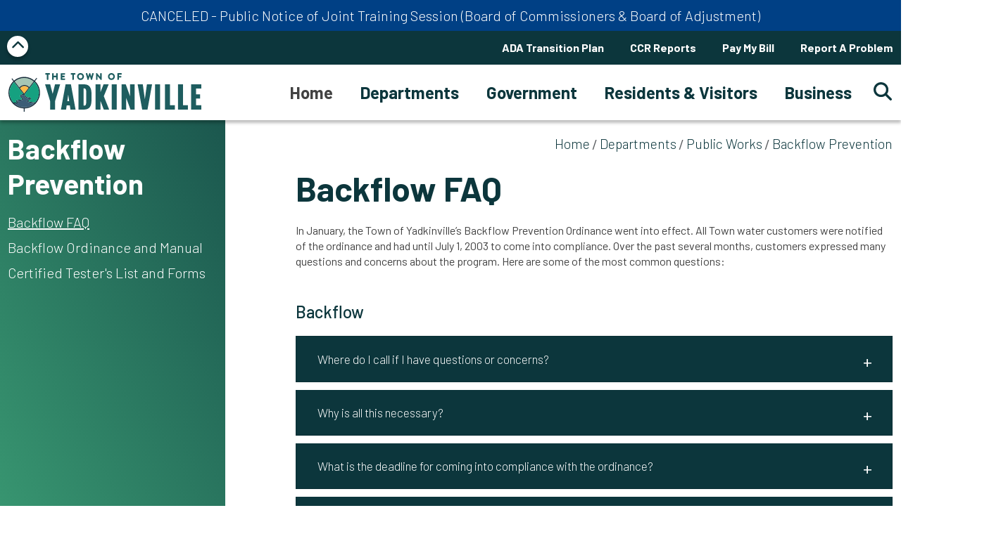

--- FILE ---
content_type: text/html; charset=UTF-8
request_url: https://www.yadkinville.org/public-works/backflow-prevention/backflow-faq
body_size: 13658
content:
<!DOCTYPE html>
<html lang="en" dir="ltr" prefix="og: https://ogp.me/ns#">
  <head>
    <meta charset="utf-8" />
<script async src="https://www.googletagmanager.com/gtag/js?id=G-BHJGM806RF"></script>
<script>window.dataLayer = window.dataLayer || [];function gtag(){dataLayer.push(arguments)};gtag("js", new Date());gtag("set", "developer_id.dMDhkMT", true);gtag("config", "G-BHJGM806RF", {"groups":"default","page_placeholder":"PLACEHOLDER_page_location"});</script>
<link rel="canonical" href="https://www.yadkinville.org/public-works/backflow-prevention/backflow-faq" />
<link rel="shortlink" href="https://www.yadkinville.org/node/569" />
<meta name="generator" content="Town of Yadkinville, NC" />
<meta name="rights" content="©2026 Town of Yadkinville, NC. All rights reserved." />
<meta name="referrer" content="origin" />
<meta property="og:site_name" content="Town of Yadkinville, NC" />
<meta property="og:type" content="article" />
<meta property="og:url" content="https://www.yadkinville.org/public-works/backflow-prevention/backflow-faq" />
<meta property="og:title" content="Backflow FAQ | Town of Yadkinville, NC" />
<meta property="og:image:secure_url" content="https://www.yadkinville.org/sites/default/files/uploads/yadkinville-metatag-logo.jpg" />
<meta property="og:image:type" content="image/jpg" />
<meta name="twitter:card" content="summary_large_image" />
<meta name="twitter:title" content="Backflow FAQ | Town of Yadkinville, NC" />
<meta name="MobileOptimized" content="width" />
<meta name="HandheldFriendly" content="true" />
<meta name="apple-mobile-web-app-capable" content="yes" />
<meta name="viewport" content="width=device-width, initial-scale=1, shrink-to-fit=no" />
<meta http-equiv="x-ua-compatible" content="ie=edge" />
<link rel="icon" href="/sites/default/files/yadkinville.png" type="image/png" />

    <title>Backflow FAQ | Town of Yadkinville, NC</title>
    <link rel="stylesheet" media="all" href="https://cdn.jsdelivr.net/npm/@glidejs/glide@3.4/dist/css/glide.core.min.css" />
<link rel="stylesheet" media="all" href="https://cdn.jsdelivr.net/npm/@glidejs/glide@3.4/dist/css/glide.theme.min.css" />
<link rel="stylesheet" media="all" href="/sites/default/files/css/css_rSMqrAPiNCyHqEKdRES3jzubM1CuMIOg4q_oiNB2k6o.css?delta=2&amp;language=en&amp;theme=yadkinville_nc_theme&amp;include=[base64]" />
<link rel="stylesheet" media="all" href="/sites/default/files/css/css_Q2RjZp7fJ3VQ8Hjiwd-JSwLA0C1x-cmvIjxk0kTKThY.css?delta=3&amp;language=en&amp;theme=yadkinville_nc_theme&amp;include=[base64]" />
<link rel="stylesheet" media="print" href="/sites/default/files/css/css_jatG-9n6tQJPo9rwk5V9eGefmN70c8vEtzFGijmzwQ0.css?delta=4&amp;language=en&amp;theme=yadkinville_nc_theme&amp;include=[base64]" />

    <script src="/libraries/fontawesome/js/fontawesome.min.js?v=6.4.2" defer></script>
<script src="/libraries/fontawesome/js/brands.min.js?v=6.4.2" defer></script>
<script src="/libraries/fontawesome/js/sharp-solid.min.js?v=6.4.2" defer></script>
<script src="/libraries/fontawesome/js/v4-shims.min.js?v=6.4.2" defer></script>
<script src="/libraries/fontawesome/js/solid.min.js?v=6.4.2" defer></script>
<script src="/libraries/fontawesome/js/thin.min.js?v=6.4.2" defer></script>

  </head>
  <body class="layout-one-sidebar layout-sidebar-first has-featured-top page-node-569 path-node node--type-page">
    <a href="#main-content" class="visually-hidden-focusable">
      Skip to main content
    </a>
    
      <div class="dialog-off-canvas-main-canvas" data-off-canvas-main-canvas>
    <div id="page-wrapper">
  <div id="page"  class=internal-page >
          <div class="site-alert-wrapper">  <section class="region region-site-alerts">
    <div class="views-element-container block block-views block-views-blocksite-alert-header-any" id="block-yadkinville-nc-theme-views-block-site-alert-header-any">
  
    
      <div class="content">
      <div>

      <div class="collapse-button-container open">
      <button type="button">Collapse</button>
    </div>
  
  <div class="view view-site-alert view-id-site_alert view-display-id-header_any js-view-dom-id-4526ddaf732958398cbc22ef8339ccbf1ad6cda2ea79ec291e2d43b7b275f78e open">
    <div class="view-content row glide">
      <div class="glide__track" data-glide-el="track">
        <ul class="glide__slides">

      <li class="glide-slide info"><a href="https://www.yadkinville.org/alert/canceled-public-notice-joint-training-session-board-commissioners-board-adjustment" rel="noreferrer">CANCELED - Public Notice of Joint Training Session (Board of Commissioners &amp; Board of Adjustment)</a></li>
  
</ul>

      </div>

              <div class="glide__arrows" data-glide-el="controls">
          <button class="glide__arrow glide__arrow--left" data-glide-dir="<">prev</button>
          <button class="glide__arrow glide__arrow--right" data-glide-dir=">">next</button>
        </div>
      
          </div>
  </div>
</div>

    </div>
  </div>

  </section>
</div>
        <header id="header" class="header" role="banner" aria-label="Site header">
              <div class="aux-menu">
            <section class="container region region-aux-menu">
    <nav role="navigation" aria-labelledby="block-supportmenu-menu" id="block-supportmenu" class="block block-menu navigation menu--support-menu">
            
  <h2 class="visually-hidden" id="block-supportmenu-menu">Support Menu</h2>
  

        
                  <ul class="clearfix nav" data-component-id="bootstrap_barrio:menu">
                    <li class="nav-item">
                <a href="/ada-transition-plan" class="nav-link nav-link--ada-transition-plan" data-drupal-link-system-path="node/639">ADA Transition Plan</a>
              </li>
                <li class="nav-item">
                <a href="/public-works/water-information/ccr-reports" class="nav-link nav-link--public-works-water-information-ccr-reports" data-drupal-link-system-path="node/571">CCR Reports</a>
              </li>
                <li class="nav-item">
                <a href="/water-sewer-service/pay-water-bill-taxes-online" class="nav-link nav-link--water-sewer-service-pay-water-bill-taxes-online" data-drupal-link-system-path="node/557">Pay My Bill</a>
              </li>
                <li class="nav-item">
                <a href="/water-sewer-service/report-problem" class="nav-link nav-link--water-sewer-service-report-problem" data-drupal-link-system-path="node/591">Report A Problem</a>
              </li>
        </ul>
  



  </nav>

  </section>

        </div>
        <div class="header-container container">
          <div class="branding">
              <section class="row region region-branding">
    
  <a href="/" title="Home" rel="home" class="navbar-brand">
          <img src="/sites/default/files/yadkinville-logo.svg" alt="Home" class="img-fluid d-inline-block align-top" width="273.91" height="54.79">
      </a>

  </section>

          </div>
          <div class="menus-container">
            <div class="main-navigation">
                <div id="block-yadkinville-nc-theme-horizontalmenu" class="block block-responsive-menu block-responsive-menu-horizontal-menu">
  
    
      <div class="content">
      <nav class="responsive-menu-block-wrapper">
  
              <ul id="horizontal-menu" class="horizontal-menu">
                    <li class="menu-item menu-item--expanded">
        <span>Home</span>
                                <ul class="menu sub-nav">
                    <li class="menu-item menu-item--collapsed">
        <a href="/covid-19-and-cares-information" data-drupal-link-system-path="node/638">COVID-19 and CARES Information</a>
              </li>
        </ul>
  
              </li>
                <li class="menu-item menu-item--expanded menu-item--active-trail">
        <a href="/departments" class="mega" data-drupal-link-system-path="node/539">Departments</a>
                                <ul class="menu sub-nav">
                    <li class="menu-item menu-item--collapsed">
        <a href="/administration" data-drupal-link-system-path="node/552">Administration</a>
              </li>
                <li class="menu-item menu-item--collapsed">
        <a href="/finance" data-drupal-link-system-path="node/554">Finance</a>
              </li>
                <li class="menu-item menu-item--collapsed">
        <a href="/planning-zoning" data-drupal-link-system-path="node/558">Planning &amp; Zoning</a>
              </li>
                <li class="menu-item menu-item--collapsed">
        <a href="/police" data-drupal-link-system-path="node/560">Police</a>
              </li>
                <li class="menu-item menu-item--collapsed menu-item--active-trail">
        <a href="/public-works" data-drupal-link-system-path="node/566">Public Works</a>
              </li>
                <li class="menu-item menu-item--collapsed">
        <a href="/fire" data-drupal-link-system-path="node/564">Fire</a>
              </li>
                <li class="menu-item">
        <a href="/fee-schedule" data-drupal-link-system-path="node/632">Fee Schedule</a>
              </li>
        </ul>
  
              </li>
                <li class="menu-item menu-item--expanded">
        <a href="/government" class="mega" data-drupal-link-system-path="node/540">Government</a>
                                <ul class="menu sub-nav">
                    <li class="menu-item">
        <a href="/mayor-and-commissioners" data-drupal-link-system-path="node/543">Mayor and Commissioners</a>
              </li>
                <li class="menu-item">
        <a href="/election-town-officials" data-drupal-link-system-path="node/635">Elections (Town Officials)</a>
              </li>
                <li class="menu-item menu-item--collapsed">
        <a href="/boards-and-committees" data-drupal-link-system-path="node/544">Boards &amp; Committees</a>
              </li>
                <li class="menu-item menu-item--collapsed">
        <a href="/agendas-and-minutes" data-drupal-link-system-path="node/580">Agendas and Minutes</a>
              </li>
                <li class="menu-item menu-item--collapsed">
        <a href="/meeting-schedule-notices" data-drupal-link-system-path="node/550">Meeting Schedule &amp; Notices</a>
              </li>
                <li class="menu-item">
        <a href="/holidayclosings-schedule" data-drupal-link-system-path="node/551">Holiday/Closings Schedule</a>
              </li>
                <li class="menu-item">
        <a href="/code-ordinances-policies" data-drupal-link-system-path="node/549">Code of Ordinances and Policies</a>
              </li>
                <li class="menu-item">
        <a href="/town-yadkinville-fee-schedule" data-drupal-link-system-path="node/630">Fee Schedule</a>
              </li>
        </ul>
  
              </li>
                <li class="menu-item menu-item--expanded">
        <a href="/residents-visitors" class="mega" data-drupal-link-system-path="node/541">Residents &amp; Visitors</a>
                                <ul class="menu sub-nav">
                    <li class="menu-item">
        <a href="/about-yadkinville" data-drupal-link-system-path="node/583">About Yadkinville</a>
              </li>
                <li class="menu-item menu-item--collapsed">
        <a href="/special-events" data-drupal-link-system-path="node/589">Special Events</a>
              </li>
                <li class="menu-item">
        <a href="/information-policies-and-forms" data-drupal-link-system-path="node/634">Information, Policies, and Forms</a>
              </li>
                <li class="menu-item menu-item--collapsed">
        <a href="/water-sewer-service" data-drupal-link-system-path="node/586">Water &amp; Sewer Service</a>
              </li>
                <li class="menu-item">
        <a href="/reporting-after-hours-water-and-sewer-problems" data-drupal-link-system-path="node/633">Reporting After-Hours Water and Sewer Problem(s)</a>
              </li>
                <li class="menu-item">
        <a href="/yadkin-cultural-arts-center" data-drupal-link-system-path="node/588">Yadkin Cultural Arts Center</a>
              </li>
                <li class="menu-item">
        <a href="/yadkin-chamber-commerce" data-drupal-link-system-path="node/606">Yadkin Chamber of Commerce</a>
              </li>
                <li class="menu-item">
        <a href="/wine-trails-tourism" data-drupal-link-system-path="node/590">Wine Trails &amp; Tourism</a>
              </li>
                <li class="menu-item">
        <a href="/hinshaw-garden" data-drupal-link-system-path="node/646">Hinshaw Gardens</a>
              </li>
                <li class="menu-item menu-item--collapsed">
        <a href="/parks" data-drupal-link-system-path="node/576">Parks</a>
              </li>
                <li class="menu-item">
        <a href="/calendar" data-drupal-link-system-path="node/686">Calendar</a>
              </li>
                <li class="menu-item">
        <a href="/news" data-drupal-link-system-path="node/687">News</a>
              </li>
                <li class="menu-item menu-item--collapsed">
        <a href="/gallery" data-drupal-link-system-path="node/609">Gallery</a>
              </li>
                <li class="menu-item">
        <a href="https://www.yadkinville.org/information-policies-and-forms/helpful-resources" rel="noreferrer">Helpful Resources </a>
              </li>
        </ul>
  
              </li>
                <li class="menu-item">
        <a href="/business" data-drupal-link-system-path="node/542">Business</a>
              </li>
        </ul>
  


</nav>
    </div>
  </div>
<div id="block-yadkinville-nc-theme-responsivemenumobileicon" class="responsive-menu-toggle-wrapper responsive-menu-toggle block block-responsive-menu block-responsive-menu-toggle">
  
    
      <div class="content">
      <a id="toggle-icon" class="toggle responsive-menu-toggle-icon" title="Menu" href="#off-canvas">
  <span class="icon"></span><span class="label">Menu</span>
</a>
    </div>
  </div>


              <button type="button" class="btn btn-link btn-search" aria-label="Search" data-bs-toggle="modal" data-bs-target="#searchModal">
                <i class="fas fa-search" aria-hidden="true"></i>
              </button>
            </div>
          </div>
        </div>
          </header>
                  <div class="featured-top">
          <aside class="featured-top__inner section container clearfix" role="complementary">
            
          </aside>
        </div>
                  <div id="main-wrapper" class="layout-main-wrapper clearfix">
              <div id="main" class="container">
          <div class="row row-offcanvas row-offcanvas-left clearfix">
              <main class="main-content col order-last" id="content" role="main">
                <section class="section">
                  <a id="main-content" tabindex="-1"></a>
                    <div id="block-yadkinville-nc-theme-breadcrumbs" class="block block-system block-system-breadcrumb-block">
  
    
      <div class="content">
      
  <nav role="navigation" aria-label="breadcrumb" style="">
  <ol class="breadcrumb">
            <li class="breadcrumb-item">
        <a href="/">Home</a>
      </li>
                <li class="breadcrumb-item">
        <a href="/departments">Departments</a>
      </li>
                <li class="breadcrumb-item">
        <a href="/public-works">Public Works</a>
      </li>
                <li class="breadcrumb-item">
        <a href="/public-works/backflow-prevention">Backflow Prevention</a>
      </li>
        </ol>
</nav>


    </div>
  </div>


                    <div data-drupal-messages-fallback class="hidden"></div>
<div id="block-yadkinville-nc-theme-pagetitle" class="block block-core block-page-title-block">
  
    
      <div class="content">
      
  <h1 class="title"><span class="field field--name-title field--type-string field--label-hidden">Backflow FAQ</span>
</h1>


    </div>
  </div>
<div id="block-yadkinville-nc-theme-mainpagecontent" class="block block-system block-system-main-block">
  
    
      <div class="content">
      

<article class="node node--type-page node--view-mode-full clearfix">
  <header>
    
        
      </header>
  <div class="node__content clearfix">
      <div class="layout layout--onecol">
    <div  class="layout__region layout__region--content">
      <div class="block block-layout-builder block-field-blocknodepagefield-content-sections">
  
    
      <div class="content">
      
      <div>



	<div class="paragraph paragraph--type--bp-simple paragraph--view-mode--default paragraph--id--49">
		<div class="paragraph__column"> 		
            <div class="clearfix text-formatted field field--name-bp-text field--type-text-long field--label-hidden field__item"><p>In January, the Town of Yadkinville’s Backflow Prevention Ordinance went into effect. All Town water customers were notified of the ordinance and had until July 1, 2003 to come into compliance. Over the past several months, customers expressed many questions and concerns about the program. Here are some of the most common questions:</p>
</div>
      
	</div>
</div>
</div>
      <div>



	<div class="paragraph paragraph--type--bp-view paragraph--view-mode--default paragraph--id--128">
		<div class="paragraph__column"> 		
            <div class="field field--name-bp-view field--type-viewsreference field--label-hidden field__item"><div class="views-element-container"><div class="view view-frequently-asked-questions view-id-frequently_asked_questions view-display-id-faqs_by_category js-view-dom-id-7932e505a4960237bdba384b684d527d67f473b18a4699ddf6b4e965e9babb41">
  
    
      <div class="view-header">
      
    </div>
      
      <div class="view-content">
            <div class="views-row">
      <h3 class="js-views-accordion-group-header">Backflow</h3>
      <div class="views-row">
    <div class="views-field views-field-title views-accordion-header js-views-accordion-header-7932e505a4960237bdba384b684d527d67f473b18a4699ddf6b4e965e9babb41"><span class="field-content"><a href="/faq/where-do-i-call-if-i-have-questions-or-concerns" hreflang="en">Where do I call if I have questions or concerns?</a></span></div><div class="views-field views-field-body"><div class="field-content"><p>Call the Town of Yadkinville's&nbsp;Public Works Facility&nbsp;at (336) 679-2990 or visit us at&nbsp;1626 Fred Hinshaw Road in Yadkinville.</p>
</div></div><div class="views-field views-field-edit-node"><span class="field-content"></span></div>
  </div>
      <div class="views-row">
    <div class="views-field views-field-title views-accordion-header js-views-accordion-header-7932e505a4960237bdba384b684d527d67f473b18a4699ddf6b4e965e9babb41"><span class="field-content"><a href="/faq/why-all-necessary" hreflang="en">Why is all this necessary?</a></span></div><div class="views-field views-field-body"><div class="field-content"><p>The overall purpose of this program is to make reasonable efforts to ensure that the water you get from the Town of Yadkinville is clean and safe to drink.&nbsp; You can feel confident that Town employees are constantly working hard to deliver quality water to your home or business.</p>
</div></div><div class="views-field views-field-edit-node"><span class="field-content"></span></div>
  </div>
      <div class="views-row">
    <div class="views-field views-field-title views-accordion-header js-views-accordion-header-7932e505a4960237bdba384b684d527d67f473b18a4699ddf6b4e965e9babb41"><span class="field-content"><a href="/faq/what-deadline-coming-compliance-ordinance" hreflang="en">What is the deadline for coming into compliance with the ordinance?</a></span></div><div class="views-field views-field-body"><div class="field-content"><p>The deadline for coming into compliance with the ordinance was July 1, 2003.&nbsp; The Town sent letters to all high and moderate hazard customers who are not in compliance informing them that they have until August 1 to install an approved backflow device.&nbsp; <em>All testable backflow devices are required to be tested by a certified tester upon installation.</em>&nbsp; The ordinance calls for hefty fines and/or disconnection of water service to customers not in compliance.</p>
</div></div><div class="views-field views-field-edit-node"><span class="field-content"></span></div>
  </div>
      <div class="views-row">
    <div class="views-field views-field-title views-accordion-header js-views-accordion-header-7932e505a4960237bdba384b684d527d67f473b18a4699ddf6b4e965e9babb41"><span class="field-content"><a href="/faq/what-are-businesses-and-industries-required-do" hreflang="en">What are businesses and industries required to do?</a></span></div><div class="views-field views-field-body"><div class="field-content"><p>The type of backflow device that must be installed on a business or industrial customer’s system varies depending on the type of operation.&nbsp; Most are required to install a testable backflow device, which&nbsp;<em>must be tested by a certified tester upon installation.</em>&nbsp; In January and February, Town Employees hand delivered information to all businesses telling the owners/managers exactly what type of backflow device to install.&nbsp; If you are still unsure of the type of device to install, call Yadkinville Town Hall at 336-679-8732</p>
</div></div><div class="views-field views-field-edit-node"><span class="field-content"></span></div>
  </div>
      <div class="views-row">
    <div class="views-field views-field-title views-accordion-header js-views-accordion-header-7932e505a4960237bdba384b684d527d67f473b18a4699ddf6b4e965e9babb41"><span class="field-content"><a href="/faq/what-are-most-residents-required-do" hreflang="en">What are most residents required to do?</a></span></div><div class="views-field views-field-body"><div class="field-content"><p>Most residents are considered to be low-hazard, meaning there is little, if any, likelihood that water from their home’s pipes would pose a threat to the public water supply should it reenter the public system.&nbsp; Therefore, most residents are only required to install a non-testable backflow device.&nbsp; For the past several months, residents had the option to pay the Town of Yadkinville $75 to install a backflow device on their system.&nbsp; This covers the cost of materials and labor only.&nbsp; Homes with irrigation systems, swimming pools, hot tubs or outdoor water gardens are considered to be high-hazard, meaning there is greater potential for harmful substances from their system to pose a threat to the public water supply.&nbsp; State law requires these residents to install a testable backflow device, which&nbsp;<em>must be tested by a certified tester upon installation.</em>&nbsp; For more information on the type of backflow required for your residence, call Yadkinville Town Hall at 336-679-8732.</p>
</div></div><div class="views-field views-field-edit-node"><span class="field-content"></span></div>
  </div>
      <div class="views-row">
    <div class="views-field views-field-title views-accordion-header js-views-accordion-header-7932e505a4960237bdba384b684d527d67f473b18a4699ddf6b4e965e9babb41"><span class="field-content"><a href="/faq/why-did-town-yadkinville-enact-ordinance" hreflang="en">Why did the Town of Yadkinville enact this ordinance?</a></span></div><div class="views-field views-field-body"><div class="field-content"><p>State law requires the Town of Yadkinville to certify that its distribution system contains safe drinking water.&nbsp; (The distribution system includes town water pipes from the water plant to the customer’s side of the water meter.) In order to do this, State law requires a backflow device to be installed on each service connection to protect against any water flowing from a private water supply back into the public water supply.&nbsp; For example, water from a business or industry that uses dangerous chemicals may, under certain conditions, reenter the Town’s water supply and be delivered to another customer, possibly making them sick or worse.</p>
</div></div><div class="views-field views-field-edit-node"><span class="field-content"></span></div>
  </div>

  </div>

    </div>
  
          </div>
</div>
</div>
      
	</div>
</div>
</div>
  
    </div>
  </div>

    </div>
  </div>

  </div>
</article>

    </div>
  </div>


                </section>
              </main>
                          <div class="sidebar_first sidebar col-md-3 order-first" id="sidebar_first">
                <aside class="section" role="complementary">
                    <nav role="navigation" aria-labelledby="block-yadkinville-nc-theme-mainnavigation-menu" id="block-yadkinville-nc-theme-mainnavigation" class="block block-menu navigation menu--main">
            
  <h2 class="visually-hidden" id="block-yadkinville-nc-theme-mainnavigation-menu">Main navigation</h2>
  

        


              <ul id="block-yadkinville-nc-theme-mainnavigation" class="clearfix nav navbar-nav">
                    <li class="nav-item menu-item--expanded active">
                          <a href="/public-works/backflow-prevention" class="nav-link active nav-link--public-works-backflow-prevention" data-drupal-link-system-path="node/567">Backflow Prevention</a>
                        <ul>
                    <li class="active">
                          <a href="/public-works/backflow-prevention/backflow-faq" class="active nav-link--public-works-backflow-prevention-backflow-faq is-active" data-drupal-link-system-path="node/569" aria-current="page">Backflow FAQ</a>
              </li>
                <li>
                          <a href="/public-works/backflow-prevention/backflow-ordinance-and-manual" class="nav-link--public-works-backflow-prevention-backflow-ordinance-and-manual" data-drupal-link-system-path="node/568">Backflow Ordinance and Manual</a>
              </li>
                <li>
                          <a href="/public-works/backflow-prevention/certified-testers-list-and-forms" class="nav-link--public-works-backflow-prevention-certified-testers-list-and-forms" data-drupal-link-system-path="node/618">Certified Tester&#039;s List and Forms</a>
              </li>
        </ul>
  
              </li>
        </ul>
  


  </nav>


                </aside>
              </div>
                      </div>
        </div>
          </div>

    <footer class="site-footer">
              <div class="container">
                      <div class="site-footer__top clearfix">
                <section class="row region region-footer-first">
    <div id="block-footerlogo" class="block-content-simple_html_block block block-block-content block-block-contentf2615b6e-6542-4114-ad63-8979357c7357">
  
    
      <div class="content">
      
            <div class="clearfix text-formatted field field--name-body field--type-text-with-summary field--label-hidden field__item"><p><img src="/sites/default/files/uploads/yadkinville-white-logo-1.png" width="222" height="52" alt="Town of Yadkinville, NC Logo" loading="lazy"></p>
</div>
      
    </div>
  </div>
<div id="block-addressinformation" class="block-content-simple_html_block block block-block-content block-block-contentac14a3f7-5f66-4438-8e70-718f8f70af27">
  
    
      <div class="content">
      
            <div class="clearfix text-formatted field field--name-body field--type-text-with-summary field--label-hidden field__item"><div class="h4-styling text-white">213 S Van Buren Street, Yadkinville, NC 27055</div>
</div>
      
    </div>
  </div>

  </section>

                <section class="row region region-footer-second">
    <div id="block-contactnumber" class="block-content-simple_html_block block block-block-content block-block-content2192d930-5d5d-4af9-a609-051be684e76e">
  
    
      <div class="content">
      
            <div class="clearfix text-formatted field field--name-body field--type-text-with-summary field--label-hidden field__item"><div class="h4-styling text-white">(336) 679-8732</div>
</div>
      
    </div>
  </div>

  </section>

                <section class="row region region-footer-third">
    <nav role="navigation" aria-labelledby="block-socialmedia-menu" id="block-socialmedia" class="block block-menu navigation menu--social-media">
            
  <h2 class="visually-hidden" id="block-socialmedia-menu">Social Media</h2>
  

        
                  <ul class="clearfix nav" data-component-id="bootstrap_barrio:menu">
                    <li class="nav-item">
                <a href="https://www.facebook.com/townofyadkinville" class="facebook-icon nav-link nav-link-https--wwwfacebookcom-townofyadkinville" target="_blank" rel="noopener noreferrer">Facebook</a>
              </li>
        </ul>
  



  </nav>

  </section>

            </div>
                  </div>
        <div class="copy-right-block">
          <div class="container">
              <section class="row region region-footer-bottom">
    <div id="block-yadkinville-nc-theme-copyrightfooter" class="block block-copyright-footer">
  
    
      <div class="content">
      Copyright &copy; 2026 Town of Yadkinville, North Carolina 
    </div>
  </div>

  </section>

          </div>
        </div>
          </footer>
  </div>
</div>

  <!-- Modal -->
  <div class="modal fade" id="searchModal" tabindex="-1" aria-labelledby="searchModal" aria-hidden="true">
    <div class="modal-dialog modal-dialog-centered">
      <div class="modal-content">
        <div class="modal-header">
          <button type="button" class="btn-close" data-bs-dismiss="modal" aria-label="Close"></button>
        </div>
        <div class="modal-body">
            <section class="row region region-site-search-modal">
    <div class="search-block-form google-cse block block-search block-search-form-block" data-drupal-selector="search-block-form" id="block-yadkinville-nc-theme-searchform" role="search">
  
    
    <div class="content container-inline">
        <div class="content container-inline">
      <form action="/search/site" method="get" id="search-block-form" accept-charset="UTF-8" class="search-form search-block-form form-row">
  




        
  <fieldset class="js-form-item js-form-type-search form-type-search js-form-item-keys form-item-keys form-no-label">
          <legend class="visually-hidden">Search</legend>
              <label for="edit-keys" class="visually-hidden">Search</label>
                    <input title="Enter the terms you wish to search for." data-drupal-selector="edit-keys" type="search" id="edit-keys" name="keys" value="" size="15" maxlength="128" class="form-search form-control" />

                      </fieldset>
<div data-drupal-selector="edit-actions" class="form-actions js-form-wrapper form-group" id="edit-actions"><input data-drupal-selector="edit-submit" type="submit" id="edit-submit" value="Search" class="button js-form-submit form-submit btn btn-primary form-control" />
</div>

</form>

    </div>
  
  </div>
</div>

  </section>

        </div>
      </div>
    </div>
  </div>


  </div>

    <div class="off-canvas-wrapper"><div id="off-canvas">
              <ul>
                    <li class="menu-item--_af1e588-eaf2-4745-83a6-ec78550d8ef6 menu-name--main">
        <span>Home</span>
                                <ul>
                    <li class="menu-item--_ba617a6-d024-41ec-9a72-fba24fb583b0 menu-name--main">
        <a href="/covid-19-and-cares-information" data-drupal-link-system-path="node/638">COVID-19 and CARES Information</a>
                                <ul>
                    <li class="menu-item--_4017895-88be-4483-b089-39ddd8519041 menu-name--main">
        <a href="/covid-19-and-cares-information/yadkin-county-information" data-drupal-link-system-path="node/641">Yadkin County Information</a>
              </li>
        </ul>
  
              </li>
        </ul>
  
              </li>
                <li class="menu-item--_713fa07-46df-4f43-9b7f-5c4f40faacff menu-name--main menu-item--active-trail">
        <a href="/departments" class="mega" data-drupal-link-system-path="node/539">Departments</a>
                                <ul>
                    <li class="menu-item--_f4d5051-0b56-4ba9-9857-8a4b5c0711ae menu-name--main">
        <a href="/administration" data-drupal-link-system-path="node/552">Administration</a>
                                <ul>
                    <li class="menu-item--_6c188d4-1935-4a88-afa8-d442af00461e menu-name--main">
        <a href="/administration/employment-opportunities" data-drupal-link-system-path="node/553">Employment Opportunities</a>
              </li>
        </ul>
  
              </li>
                <li class="menu-item--fde31a98-b63c-46a8-af0d-2360e3db9a80 menu-name--main">
        <a href="/finance" data-drupal-link-system-path="node/554">Finance</a>
                                <ul>
                    <li class="menu-item--_97ef510-62cc-4298-a131-8b2659b38b0d menu-name--main">
        <a href="/finance/budgets" data-drupal-link-system-path="node/555">Budget</a>
              </li>
                <li class="menu-item--a54bc084-e123-4341-9dbd-464988ba51b5 menu-name--main">
        <a href="/finance/forms" data-drupal-link-system-path="node/643">Forms</a>
              </li>
                <li class="menu-item--_48d25f9-de35-4bdb-a50c-e2788ff63b3d menu-name--main">
        <a href="/finance/financial-statements" data-drupal-link-system-path="node/556">Financial Statements</a>
              </li>
                <li class="menu-item--c8e2d741-83c1-42cf-ab6c-7d281b3419f6 menu-name--main">
        <a href="/finance/fee-schedule" data-drupal-link-system-path="node/631">Fee Schedule</a>
              </li>
        </ul>
  
              </li>
                <li class="menu-item--_d44244c-8687-418e-aa81-6acf9445bc66 menu-name--main">
        <a href="/planning-zoning" data-drupal-link-system-path="node/558">Planning &amp; Zoning</a>
                                <ul>
                    <li class="menu-item--_0a5501a-5219-49a7-8fbd-e3518df0a390 menu-name--main">
        <a href="/planning-zoning/forms-applications" data-drupal-link-system-path="node/559">Forms &amp; Applications</a>
                                <ul>
                    <li class="menu-item--_b1d3a35-6cff-438e-882e-ed78f1c55cfe menu-name--main">
        <a href="/planning-zoning/forms-applications/code-violation-complaintreport" data-drupal-link-system-path="node/629">Code Violation Complaint/Report</a>
              </li>
                <li class="menu-item--_4e6b612-8c50-4256-b611-18ca944aed9d menu-name--main">
        <a href="/planning-zoning/forms-applications/rezoning-application" data-drupal-link-system-path="node/599">Rezoning Application</a>
              </li>
                <li class="menu-item--_581cd93-9aa5-4ae0-8c2f-596261d5fb4a menu-name--main">
        <a href="/planning-zoning/forms-applications/sign-permit-inquiry" data-drupal-link-system-path="node/598">Sign Compliance Permit</a>
              </li>
                <li class="menu-item--ee6d6fdc-f763-4476-b1ee-c412c81a797b menu-name--main">
        <a href="/planning-zoning/forms-applications/zoning-permit-inquiry" data-drupal-link-system-path="node/597">Zoning Compliance Permit</a>
              </li>
        </ul>
  
              </li>
                <li class="menu-item--_d8dfde6-827f-49d3-94be-d6e8b15fa0bd menu-name--main">
        <a href="/planning-zoning/permitted-uses/permitted-land-uses" data-drupal-link-system-path="node/619">Permitted Land Uses</a>
              </li>
                <li class="menu-item--_ccd1221-5d66-4703-9999-3384f5ed9c28 menu-name--main">
        <a href="/planning-zoning/zoning-districts" data-drupal-link-system-path="node/602">Zoning Districts</a>
              </li>
                <li class="menu-item--d6c4f3b4-2b7c-4f42-afe9-1f0c0891d90a menu-name--main">
        <a href="/planning-zoning/yadkinville-development-ordinance" data-drupal-link-system-path="node/596">Yadkinville Development Ordinance</a>
              </li>
                <li class="menu-item--fc637cf2-4299-4db2-8b57-ae99b52bc659 menu-name--main">
        <a href="/planning-zoning/town-plans-reports" data-drupal-link-system-path="node/595">Town Plans &amp; Reports</a>
              </li>
                <li class="menu-item--_793d5c2-4b54-46f2-92de-c1433806fdb7 menu-name--main">
        <a href="/planning-zoning/code-enforcement" data-drupal-link-system-path="node/628">Code Enforcement</a>
              </li>
                <li class="menu-item--_c294dc8-f769-4204-b183-53fd005af535 menu-name--main">
        <a href="https://gis.yadkincountync.gov/" rel="noreferrer">County GIS</a>
              </li>
        </ul>
  
              </li>
                <li class="menu-item--e79e7d61-2dc3-4164-82ee-13086eecf6df menu-name--main">
        <a href="/police" data-drupal-link-system-path="node/560">Police</a>
                                <ul>
                    <li class="menu-item--_163d291-043a-4880-9672-7538ee291b6f menu-name--main">
        <a href="/police/careers" data-drupal-link-system-path="node/562">Careers</a>
              </li>
                <li class="menu-item--_352ad82-30dd-49ae-9fb8-c15d0e0258f9 menu-name--main">
        <a href="/police/permits-applications" data-drupal-link-system-path="node/561">Permits &amp; Applications</a>
              </li>
                <li class="menu-item--bdd7dcd7-5802-418b-8f61-8e761d6cd31e menu-name--main">
        <a href="/police/crimestoppers" data-drupal-link-system-path="node/563">Crimestoppers</a>
              </li>
                <li class="menu-item--cfd9b81a-3d75-4c27-a52d-e5964114e8d3 menu-name--main">
        <a href="/police/faq" data-drupal-link-system-path="node/565">FAQ</a>
              </li>
                <li class="menu-item--dd08ef85-40ce-4400-acae-2459b8d051a4 menu-name--main">
        <a href="/police/staff-resources" data-drupal-link-system-path="node/581">Staff Resources</a>
              </li>
        </ul>
  
              </li>
                <li class="menu-item--eb00ea5d-42eb-458c-8deb-06a8d906b707 menu-name--main menu-item--active-trail">
        <a href="/public-works" data-drupal-link-system-path="node/566">Public Works</a>
                                <ul>
                    <li class="menu-item--_06f2eb6-7920-44ac-8072-daabe3de369c menu-name--main">
        <a href="/public-works/forms-applications" data-drupal-link-system-path="node/582">Forms &amp; Applications</a>
              </li>
                <li class="menu-item--_bc9f880-4b30-4884-8aa4-7f65b7acd98a menu-name--main">
        <a href="/public-works/policies" data-drupal-link-system-path="node/600">Policies</a>
              </li>
                <li class="menu-item--a833b5ac-5244-4f2b-8491-3413c4f75e58 menu-name--main">
        <a href="/public-works/water-information" data-drupal-link-system-path="node/570">Water Information</a>
                                <ul>
                    <li class="menu-item--_1d0e3ca-113b-414d-a7dd-8584c30c3c32 menu-name--main">
        <a href="/public-works/water-information/ccr-reports" data-drupal-link-system-path="node/571">CCR Reports</a>
              </li>
        </ul>
  
              </li>
                <li class="menu-item--_ac6fd5c-979f-4402-bec0-1ea36779f721 menu-name--main">
        <a href="/public-works/sewer-information" data-drupal-link-system-path="node/572">Sewer Information</a>
                                <ul>
                    <li class="menu-item--d6d82b2e-12fb-4740-8a41-b510a3cd696b menu-name--main">
        <a href="/public-works/sewer-information/annual-wastewater-reports" data-drupal-link-system-path="node/575">Annual Wastewater Reports</a>
              </li>
                <li class="menu-item--_1553faf-10fb-4254-967f-43e93887af44 menu-name--main">
        <a href="/public-works/sewer-information/grease-control" data-drupal-link-system-path="node/573">Grease Control</a>
              </li>
                <li class="menu-item--c120f4aa-b898-41c9-80b5-474985611ea8 menu-name--main">
        <a href="/public-works/sewer-information/sewer-use-ordinance" data-drupal-link-system-path="node/574">Sewer Use Ordinance</a>
              </li>
        </ul>
  
              </li>
                <li class="menu-item--_465ac1a-617e-4b5d-9275-9eae027267f9 menu-name--main menu-item--active-trail">
        <a href="/public-works/backflow-prevention" data-drupal-link-system-path="node/567">Backflow Prevention</a>
                                <ul>
                    <li class="menu-item--_0ba2249-89f5-416e-b5a0-e40fdb33804b menu-name--main menu-item--active-trail">
        <a href="/public-works/backflow-prevention/backflow-faq" data-drupal-link-system-path="node/569" class="is-active" aria-current="page">Backflow FAQ</a>
              </li>
                <li class="menu-item--_c723c3e-d0b1-432e-a996-c32eea33c14a menu-name--main">
        <a href="/public-works/backflow-prevention/backflow-ordinance-and-manual" data-drupal-link-system-path="node/568">Backflow Ordinance and Manual</a>
              </li>
                <li class="menu-item--_7039d46-6be8-44d8-b2d9-c65d03e1367f menu-name--main">
        <a href="/public-works/backflow-prevention/certified-testers-list-and-forms" data-drupal-link-system-path="node/618">Certified Tester&#039;s List and Forms</a>
              </li>
        </ul>
  
              </li>
        </ul>
  
              </li>
                <li class="menu-item--_faf48d4-2e49-40a5-8387-fa9933e1170e menu-name--main">
        <a href="/fire" data-drupal-link-system-path="node/564">Fire</a>
                                <ul>
                    <li class="menu-item--c8ad6f40-ff07-474d-8a85-60c87143c138 menu-name--main">
        <a href="/fire/knox-box" data-drupal-link-system-path="node/607">Knox Box</a>
              </li>
        </ul>
  
              </li>
                <li class="menu-item--_723e4f9-9f0b-4d90-9a25-9f925323822d menu-name--main">
        <a href="/fee-schedule" data-drupal-link-system-path="node/632">Fee Schedule</a>
              </li>
        </ul>
  
              </li>
                <li class="menu-item--_87d96c2-d9da-41ef-a1b3-68e8f7d3f942 menu-name--main">
        <a href="/government" class="mega" data-drupal-link-system-path="node/540">Government</a>
                                <ul>
                    <li class="menu-item--_3355d60-f171-4317-a9e5-bab9c19028fb menu-name--main">
        <a href="/mayor-and-commissioners" data-drupal-link-system-path="node/543">Mayor and Commissioners</a>
              </li>
                <li class="menu-item--_329f38b-87db-435f-875c-ba75e5c5c218 menu-name--main">
        <a href="/election-town-officials" data-drupal-link-system-path="node/635">Elections (Town Officials)</a>
              </li>
                <li class="menu-item--bc456713-77d8-4c86-9179-27d8b8da07e7 menu-name--main">
        <a href="/boards-and-committees" data-drupal-link-system-path="node/544">Boards &amp; Committees</a>
                                <ul>
                    <li class="menu-item--e265faa5-c4d0-4896-b43d-052c87c1b1c6 menu-name--main">
        <a href="/boards-committees/planning-board" data-drupal-link-system-path="node/604">Planning Board</a>
              </li>
                <li class="menu-item--_46f9001-8bc6-42d9-8b83-8f0706c3bac1 menu-name--main">
        <a href="/boards-committees/board-adjustment" data-drupal-link-system-path="node/545">Board of Adjustment</a>
              </li>
                <li class="menu-item--bf11db05-e7a8-41c6-b625-d8ce2056c394 menu-name--main">
        <a href="/boards-committees/yadkinville-tourism-development-authority" data-drupal-link-system-path="node/546">Yadkinville Tourism Development Authority</a>
                                <ul>
                    <li class="menu-item--c5cc3d92-52b7-4621-b5ef-25ffe8059c83 menu-name--main">
        <a href="/boards-committees/yadkinville-tourism-development-authority/budget-documents" data-drupal-link-system-path="node/627">Budget Documents</a>
              </li>
        </ul>
  
              </li>
                <li class="menu-item--_083b422-5af9-4d68-83bc-b061b77010cb menu-name--main">
        <a href="/boards-committees/hinshaw-garden-committee-staff" data-drupal-link-system-path="node/548">Hinshaw Garden Committee &amp; Staff</a>
              </li>
        </ul>
  
              </li>
                <li class="menu-item--a4f40b27-c7d5-44c1-aeff-3732f092ec80 menu-name--main">
        <a href="/agendas-and-minutes" data-drupal-link-system-path="node/580">Agendas and Minutes</a>
                                <ul>
                    <li class="menu-item--_34c6abb-630e-4798-88c2-57545449da80 menu-name--main">
        <a href="/agendas-and-minutes/archived-agendas-and-minutes" data-drupal-link-system-path="node/608">Archived Agendas and Minutes</a>
              </li>
        </ul>
  
              </li>
                <li class="menu-item--_d605a92-9afc-49bb-8c99-21f9ac31133a menu-name--main">
        <a href="/meeting-schedule-notices" data-drupal-link-system-path="node/550">Meeting Schedule &amp; Notices</a>
                                <ul>
                    <li class="menu-item--c7d54b9b-e5b1-4144-a026-39e3312afd37 menu-name--main">
        <a href="/meeting-schedule-notices/board-meeting-schedules" data-drupal-link-system-path="node/605">Board Meeting Schedules</a>
              </li>
        </ul>
  
              </li>
                <li class="menu-item--_2099b94-7ca4-4f1c-ba95-5b172f146ab8 menu-name--main">
        <a href="/holidayclosings-schedule" data-drupal-link-system-path="node/551">Holiday/Closings Schedule</a>
              </li>
                <li class="menu-item--fc9e13bd-3190-4928-97d5-701ef24ad72b menu-name--main">
        <a href="/code-ordinances-policies" data-drupal-link-system-path="node/549">Code of Ordinances and Policies</a>
              </li>
                <li class="menu-item--_1d09de6-ee7a-46e8-b98f-c57dfd05667d menu-name--main">
        <a href="/town-yadkinville-fee-schedule" data-drupal-link-system-path="node/630">Fee Schedule</a>
              </li>
        </ul>
  
              </li>
                <li class="menu-item--_bfd808c-4497-4160-8a63-d91ac2175f97 menu-name--main">
        <a href="/residents-visitors" class="mega" data-drupal-link-system-path="node/541">Residents &amp; Visitors</a>
                                <ul>
                    <li class="menu-item--_4420f1f-dc25-42ad-97ef-ac30fbe7d53e menu-name--main">
        <a href="/about-yadkinville" data-drupal-link-system-path="node/583">About Yadkinville</a>
              </li>
                <li class="menu-item--_7163ab3-9dd6-4b63-ad1c-c0ebbf52fe6c menu-name--main">
        <a href="/special-events" data-drupal-link-system-path="node/589">Special Events</a>
                                <ul>
                    <li class="menu-item--f7a2eb76-445a-4d1f-91e0-6d6c11003579 menu-name--main">
        <a href="/special-events/fill-basket-easter-fest" data-drupal-link-system-path="node/777">Fill the Basket Easter Fest</a>
              </li>
                <li class="menu-item--abd278e5-3f15-46ba-9638-409d0e57d8d3 menu-name--main">
        <a href="/special-events/friday-after-five-downtown-concert-series" data-drupal-link-system-path="node/794">Friday After Five Downtown Concert Series</a>
              </li>
                <li class="menu-item--_4cb13dc-77c1-4830-8935-01d956dcda0a menu-name--main">
        <a href="/special-events/music-park" data-drupal-link-system-path="node/615">Music in the Park</a>
              </li>
                <li class="menu-item--_3be392a-27cb-45b1-a725-ab2e4fb5e073 menu-name--main">
        <a href="/special-events/independence-day-celebration" data-drupal-link-system-path="node/626">Independence Day Downtown Parade and Fireworks Event</a>
              </li>
                <li class="menu-item--dbe7d616-f9a7-432a-89cd-6e282d41bd6f menu-name--main">
        <a href="/special-events/yadkin-valley-harvest-festival" data-drupal-link-system-path="node/614">Yadkin Valley Harvest Festival</a>
              </li>
                <li class="menu-item--_ca56b92-dfbb-48e5-9599-13912e54ff8b menu-name--main">
        <a href="/special-events/yadkin-valley-grape-festival" data-drupal-link-system-path="node/611">Yadkin Valley Grape Festival</a>
              </li>
                <li class="menu-item--_cf897f7-55f5-445c-b380-72ba26cd8882 menu-name--main">
        <a href="/special-events/halloween-downtown" data-drupal-link-system-path="node/613">Halloween Downtown</a>
              </li>
                <li class="menu-item--_a6c12f9-f616-43a7-bd9f-164af595ae06 menu-name--main">
        <a href="/special-events/christmas-tree-lighting-and-parade" data-drupal-link-system-path="node/617">Christmas Tree Lighting and Parade</a>
              </li>
                <li class="menu-item--_a97f499-a617-477e-82ec-87f13bd8a312 menu-name--main">
        <a href="/special-events/yadkin-farmers-market" data-drupal-link-system-path="node/625">Yadkin Farmers Market</a>
              </li>
        </ul>
  
              </li>
                <li class="menu-item--_835ec0b-393a-42bc-95cc-ba02397db2ae menu-name--main">
        <a href="/information-policies-and-forms" data-drupal-link-system-path="node/634">Information, Policies, and Forms</a>
              </li>
                <li class="menu-item--_ce01bfe-cedb-4423-8ca3-72245a74a830 menu-name--main">
        <a href="/water-sewer-service" data-drupal-link-system-path="node/586">Water &amp; Sewer Service</a>
                                <ul>
                    <li class="menu-item--_7eaa0df-6c6b-4147-a2fb-63ec13a6eec7 menu-name--main">
        <a href="/water-sewer-service/pay-water-bill-taxes-online" data-drupal-link-system-path="node/557">Pay Water &amp; Taxes Online</a>
              </li>
                <li class="menu-item--_9ca32a3-2169-4281-92bb-494c81eef953 menu-name--main">
        <a href="/water-sewer-service/startstop-water-service" data-drupal-link-system-path="node/587">Start/Stop Water Service</a>
              </li>
                <li class="menu-item--c2eb3d73-a919-4120-a24f-b17db291ef4b menu-name--main">
        <a href="/water-sewer-service/report-problem" data-drupal-link-system-path="node/591">Report a Problem</a>
              </li>
        </ul>
  
              </li>
                <li class="menu-item--_91b1713-8a8d-4c3e-886a-b59b6b776713 menu-name--main">
        <a href="/reporting-after-hours-water-and-sewer-problems" data-drupal-link-system-path="node/633">Reporting After-Hours Water and Sewer Problem(s)</a>
              </li>
                <li class="menu-item--_892fe71-294c-4f4e-a40f-76984d8ce5ed menu-name--main">
        <a href="/yadkin-cultural-arts-center" data-drupal-link-system-path="node/588">Yadkin Cultural Arts Center</a>
              </li>
                <li class="menu-item--ec64ca04-bd52-408c-9e51-43c36eaf72b6 menu-name--main">
        <a href="/yadkin-chamber-commerce" data-drupal-link-system-path="node/606">Yadkin Chamber of Commerce</a>
              </li>
                <li class="menu-item--_5f0faa1-9e6c-438f-b45a-30d996a36f42 menu-name--main">
        <a href="/wine-trails-tourism" data-drupal-link-system-path="node/590">Wine Trails &amp; Tourism</a>
              </li>
                <li class="menu-item--_e1b31bd-ba92-4b77-b9cd-7977e8954ea7 menu-name--main">
        <a href="/hinshaw-garden" data-drupal-link-system-path="node/646">Hinshaw Gardens</a>
              </li>
                <li class="menu-item--ed3c86af-fe5d-4387-8120-84a11becaa8f menu-name--main">
        <a href="/parks" data-drupal-link-system-path="node/576">Parks</a>
                                <ul>
                    <li class="menu-item--c444cfa9-cf95-4a57-996e-c46df2cfc1d4 menu-name--main">
        <a href="/parks/yadkin-county-parks-and-recreation" data-drupal-link-system-path="node/610">Yadkin County Parks and Recreation</a>
              </li>
        </ul>
  
              </li>
                <li class="menu-item--_fc334b3-fa9b-4679-8e38-f95227f928ea menu-name--main">
        <a href="/calendar" data-drupal-link-system-path="node/686">Calendar</a>
              </li>
                <li class="menu-item--ca924f7f-5b8e-472e-9ce9-953bdc243420 menu-name--main">
        <a href="/news" data-drupal-link-system-path="node/687">News</a>
              </li>
                <li class="menu-item--_faabbd7-fd0d-4ea8-8dcf-4ce44de1ba0f menu-name--main">
        <a href="/gallery" data-drupal-link-system-path="node/609">Gallery</a>
                                <ul>
                    <li class="menu-item--_bdaa9c7-1e66-4e92-8c68-51773901aa79 menu-name--main">
        <a href="/gallery/2024-fill-basket-easter-fest" data-drupal-link-system-path="node/821">2024 Easter Fest</a>
              </li>
                <li class="menu-item--_dfb7620-2a95-402a-822c-89aee060c62f menu-name--main">
        <a href="/gallery/2024-national-night-out" data-drupal-link-system-path="node/880">2024 National Night Out</a>
              </li>
                <li class="menu-item--_489f58e-67ca-4556-a236-1cb2d6a2acd3 menu-name--main">
        <a href="/gallery/flag-dedication-service-honor-mayor-hubert-gregory" data-drupal-link-system-path="node/612">Flag Dedication Service in Honor of Mayor Hubert Gregory</a>
              </li>
                <li class="menu-item--_85ad4cb-a916-4ae1-be26-835eb6ba8796 menu-name--main">
        <a href="/gallery/live-after-five-concert-series" data-drupal-link-system-path="node/815">Live after Five Concert Series</a>
              </li>
        </ul>
  
              </li>
                <li class="menu-item--_b158fca-516b-4805-8324-abd10c2adc6c menu-name--main">
        <a href="https://www.yadkinville.org/information-policies-and-forms/helpful-resources" rel="noreferrer">Helpful Resources </a>
              </li>
        </ul>
  
              </li>
                <li class="menu-item--ad9f0ecd-03f8-472b-b3b4-8cc15e04c210 menu-name--main">
        <a href="/business" data-drupal-link-system-path="node/542">Business</a>
              </li>
        </ul>
  

</div></div>
    <script type="application/json" data-drupal-selector="drupal-settings-json">{"path":{"baseUrl":"\/","pathPrefix":"","currentPath":"node\/569","currentPathIsAdmin":false,"isFront":false,"currentLanguage":"en"},"pluralDelimiter":"\u0003","suppressDeprecationErrors":true,"responsive_menu":{"position":"right","theme":"theme-dark","pagedim":"pagedim","modifyViewport":true,"use_bootstrap":true,"breakpoint":"all and (min-width: 1100px)","drag":false,"superfish":{"active":true,"delay":300,"speed":100,"speedOut":100},"mediaQuery":"all and (min-width: 1100px)"},"google_analytics":{"account":"G-BHJGM806RF","trackOutbound":true,"trackMailto":true,"trackTel":true,"trackDownload":true,"trackDownloadExtensions":"7z|aac|arc|arj|asf|asx|avi|bin|csv|doc(x|m)?|dot(x|m)?|exe|flv|gif|gz|gzip|hqx|jar|jpe?g|js|mp(2|3|4|e?g)|mov(ie)?|msi|msp|pdf|phps|png|ppt(x|m)?|pot(x|m)?|pps(x|m)?|ppam|sld(x|m)?|thmx|qtm?|ra(m|r)?|sea|sit|tar|tgz|torrent|txt|wav|wma|wmv|wpd|xls(x|m|b)?|xlt(x|m)|xlam|xml|z|zip","trackColorbox":true},"googlePSE":{"language":"en","displayWatermark":false},"ajaxTrustedUrl":{"\/search\/site":true},"views_accordion":{"7932e505a4960237bdba384b684d527d67f473b18a4699ddf6b4e965e9babb41":{"usegroupheader":false,"collapsible":1,"rowstartopen":false,"animated":"linear","duration":"250","heightStyle":"content","event":"click","useHeaderIcons":1,"iconHeader":"ui-icon-triangle-1-e","iconActiveHeader":"ui-icon-triangle-1-s","display":".js-view-dom-id-7932e505a4960237bdba384b684d527d67f473b18a4699ddf6b4e965e9babb41","header":".js-views-accordion-header-7932e505a4960237bdba384b684d527d67f473b18a4699ddf6b4e965e9babb41"}},"vc3_site_alert":{"glider":{"type":"slider","startAt":0,"perView":1,"focusAt":"center","gap":10,"keyboard":true,"bound":false,"swipeThreshold":80,"dragThreshold":120,"perTouch":false}},"user":{"uid":0,"permissionsHash":"014b236ca7faf46f6d304ce2e414fedeb524b9edbc8b8ef674cb0af9601025f4"}}</script>
<script src="/sites/default/files/js/js_ysVd3wlbfHRBYDkBcd9Y0_bEDBgGmMxfsisc_8YDr-0.js?scope=footer&amp;delta=0&amp;language=en&amp;theme=yadkinville_nc_theme&amp;include=[base64]"></script>
<script src="https://cdn.jsdelivr.net/npm/@glidejs/glide@3.4/dist/glide.min.js"></script>
<script src="/sites/default/files/js/js_Oi7VmoHgz3j1TjfLnGHo7yFzvZCFsoAoRVevHec7XHI.js?scope=footer&amp;delta=2&amp;language=en&amp;theme=yadkinville_nc_theme&amp;include=[base64]"></script>

  </body>
</html>


--- FILE ---
content_type: text/javascript
request_url: https://www.yadkinville.org/sites/default/files/js/js_Oi7VmoHgz3j1TjfLnGHo7yFzvZCFsoAoRVevHec7XHI.js?scope=footer&delta=2&language=en&theme=yadkinville_nc_theme&include=eJyFkUFuxDAIRS_kxIsepkuL2EyCxjEWEI9y-1qjTltZ1WT34T8h-CzMpiZQwwIixH7NvECe1M5MZXU3LgYPVN7R_9GztnVeBErSt4huIFU5U7rAaH8PXI6wjYpbmdeMAQrk0yiqHxsvIip-e119gqHsIHcnqJWLUsOwYzn8UM_LK61LUo-KciPdwsYNhYphMdfiR89ZMdiG_YbfcYMxPGFwlRL2b024Vzs7BHbok1GyfmtGMR85Z6iKE-fkGuFDA8TIkoiLH-r5R7kT0p1Ko9wzKvHfbb4AAY_fCw
body_size: 1358
content:
/* @license GPL-2.0-or-later https://www.drupal.org/licensing/faq */
((Drupal)=>{Drupal.behaviors.vc3SiteAlertGliderOld={attach(context,settings){once('vc3SiteAlertGliderOld','.view-site-alert.view-display-id-header_any:not(.closed)',context).forEach((view)=>{if(view.parentElement.classList.contains('do-not-init'))return;const content=view.querySelector('.view-content');if(content===null)return;const glide=new Glide(content,settings.vc3_site_alert.glider);glide.on(['mount.after'],()=>{const controls=content.querySelector('.glide__arrows');if(this.isFirstSlide(content)&&this.isLastSlide(content))return controls.classList.add('visually-hidden');});glide.mount();});},isFirstSlide(element){const active=element.querySelector('.glide__slides > .glide__slide--active');return active===active.parentElement.firstElementChild||this.isOnlySlide(element);},isLastSlide(element){const active=element.querySelector('.glide__slides > .glide__slide--active');return active===active.parentElement.lastElementChild||this.isOnlySlide(element);},isOnlySlide(element){const clones=element.querySelectorAll('.glide__slides > .glide-slide.glide__slide--clone').length;const length=element.querySelectorAll('.glide__slides > .glide-slide').length;return length===1||(length===3&&clones===2);}};})(Drupal);;
((Drupal)=>{Drupal.behaviors.vc3SiteAlertCollapseOld={keyCollapsed:'Drupal.vc3_site_alert.isCollapsed',states:{closed:'true',opened:'false'},attach(context,settings){once('vc3SiteAlertCollapseOld','.view-id-site_alert.view-display-id-header_any',context).forEach((view)=>{const collapse=view.previousElementSibling;if(collapse===null||!collapse.classList.contains('collapse-button-container'))return;if(localStorage.getItem(this.keyCollapsed)===this.states.closed){this.toggleClosed(collapse);this.toggleClosed(view);}else this.toggleOpen(collapse);collapse.querySelector('button').addEventListener('click',()=>{const isClosed=collapse.isClosed;if(isClosed)this.toggleOpen(collapse);else this.toggleClosed(collapse);if(isClosed){this.toggleOpen(view);localStorage.setItem(this.keyCollapsed,this.states.opened);}else{this.toggleClosed(view);localStorage.setItem(this.keyCollapsed,this.states.closed);}});if(localStorage.getItem(this.keyCollapsed)===this.states.closed)collapse.addEventListener('click',()=>{Drupal.behaviors.vc3SiteAlertGliderOld.attach(context,settings);},{once:true});});},changeButtonText(element,text){if(element.querySelector('button')!==null)element.querySelector('button').textContent=text;},toggleClosed(element){if(element.classList.contains('collapse-button-container'))this.changeButtonText(element,'Expand');element.classList.remove('open');element.classList.add('closed');element.isClosed=true;},toggleOpen(element){if(element.classList.contains('collapse-button-container'))this.changeButtonText(element,'Collapse');element.classList.remove('closed');element.classList.add('open');element.isClosed=false;}};})(Drupal);;
(($,Drupal,drupalSettings)=>{Drupal.behaviors.views_accordion={attach(){if(drupalSettings.views_accordion)$.each(drupalSettings.views_accordion,function processViews(){const $display=$(`${this.display}:not(.ui-accordion)`);let rowCount=0;$(this.header,$display).each(function processHeader(){if(!this.usegroupheader){$(this).siblings().wrapAll('<div></div>');rowCount+=1;}});if(this.rowstartopen==='random')this.rowstartopen=Math.floor(Math.random()*rowCount);const accordionSettings={header:this.header,animate:{easing:this.animated,duration:parseInt(this.duration,10)},active:this.rowstartopen,collapsible:this.collapsible,heightStyle:this.heightStyle,event:this.event,icons:false};if(this.useHeaderIcons)accordionSettings.icons={header:this.iconHeader,activeHeader:this.iconActiveHeader};$display.accordion(accordionSettings);});}};})(jQuery,Drupal,drupalSettings);;
(($,Drupal)=>{Drupal.behaviors.yadkinville_nc_theme={attach(){}};Drupal.behaviors.yadkinville_nc_theme_document={attach(context){if(context!==document)return;const $mega=$(".block-responsive-menu-horizontal-menu .mega",context);$mega.each((index,element)=>{const $parent=$(element).parent();$parent.css("position","static");});const siteAlertBar=document.querySelector(".region-site-alerts .view-site-alert");if(siteAlertBar){function addTransitionEffect(){siteAlertBar.classList.add("transition-effect");window.removeEventListener("load",addTransitionEffect);}window.addEventListener("load",addTransitionEffect);}}};})(jQuery,Drupal);;


--- FILE ---
content_type: image/svg+xml
request_url: https://www.yadkinville.org/sites/default/files/yadkinville-logo.svg
body_size: 10250
content:
<?xml version="1.0" encoding="UTF-8"?><svg id="Layer_1" xmlns="http://www.w3.org/2000/svg" xmlns:xlink="http://www.w3.org/1999/xlink" viewBox="0 0 273.91 54.79"><defs><clipPath id="clippath"><rect y="0" width="273.91" height="54.79" style="fill:none; stroke-width:0px;"/></clipPath></defs><g style="clip-path:url(#clippath);"><path d="M22.68,18.09c-2.66,0-5.01,1.31-6.41,3.34l6.03,7.69,6.41-8.19c-1.42-1.74-3.6-2.85-6.03-2.85M36.01,10.03c.24.19.49.38.74.59v-.02c-.24-.21-.48-.4-.74-.58M22.37,6.88c-5.18,0-9.91,1.9-13.58,5.02l6.67,8.51c1.65-2.17,4.27-3.57,7.21-3.57,2.72,0,5.17,1.2,6.83,3.09l6.35-8.12c-3.65-3.07-8.35-4.93-13.48-4.93M15.26,48.75c2.03.7,4.2,1.09,6.48,1.15v-.02c-2.25-.06-4.45-.46-6.48-1.14M12.28,47.52c.96.5,1.93.91,2.97,1.23-1.02-.35-2.02-.77-2.97-1.23" style="fill:#a6c6b5; stroke-width:0px;"/><path d="M28.71,20.94l-6.41,8.19-6.03-7.69c1.41-2.03,3.76-3.34,6.41-3.34,2.43,0,4.61,1.1,6.03,2.85" style="fill:#fdb949; stroke-width:0px;"/><path d="M44.63,25.29c-.05-.38-.1-.77-.16-1.15-.05-.38-.13-.77-.21-1.13-.26-1.18-.61-2.32-1.04-3.44-.11-.29-.24-.59-.37-.88-.11-.24-.24-.5-.35-.75-.11-.22-.22-.45-.35-.67-.29-.53-.59-1.06-.93-1.57-.21-.32-.42-.62-.62-.93-.22-.3-.45-.59-.69-.9-.35-.43-.7-.85-1.09-1.26-.19-.19-.38-.4-.58-.59-.19-.21-.4-.4-.61-.59l3.12-3.9-.93-.74-3.09,3.82v.02c-.24-.21-.5-.4-.74-.59-.26-.19-.51-.38-.77-.56-.22-.16-.46-.32-.69-.48-.32-.19-.66-.4-.99-.59-.26-.14-.51-.29-.77-.43-.53-.27-1.07-.53-1.63-.77-.93-.4-1.87-.74-2.86-.99-.32-.1-.64-.18-.96-.24-.24-.06-.5-.11-.73-.16-.18-.03-.37-.06-.56-.1-.21-.03-.43-.06-.66-.1-.32-.05-.66-.08-.99-.11-.29-.03-.59-.05-.88-.06-.38-.01-.77-.03-1.15-.03s-.77.02-1.15.03c-.3.02-.59.03-.9.06-.29.02-.58.05-.85.1-.38.05-.77.1-1.15.18-.26.03-.5.1-.75.14-.27.06-.53.13-.8.19-.35.08-.69.18-1.02.3-.74.21-1.44.48-2.13.77-.59.26-1.18.53-1.74.83-.29.16-.58.32-.85.48-.29.16-.58.34-.85.51-.27.18-.53.35-.77.53-.27.19-.53.38-.77.58-.26.19-.51.4-.75.61l-2.56-3.31-.93.72,2.59,3.39c-.27.25-.53.51-.78.77-.26.27-.51.54-.75.82-.48.56-.94,1.13-1.38,1.74-.21.3-.42.61-.62.93-.14.24-.3.48-.45.74-.8,1.36-1.44,2.8-1.94,4.32-.1.24-.16.48-.22.74C.3,23.5,0,25.55,0,27.67,0,28.81.08,29.91.26,31c.03.26.08.51.13.77.08.46.18.91.3,1.38.08.35.18.7.29,1.04.22.73.48,1.45.78,2.16.14.32.29.66.45.98s.32.64.5.96c.14.25.29.49.43.75.14.26.3.51.48.75.21.34.45.67.69,1.01.21.29.42.56.64.83s.45.54.69.8c.24.26.48.51.72.77.24.24.48.48.72.7.27.24.54.48.82.72.27.22.54.45.81.67.56.42,1.14.82,1.74,1.2.29.18.59.37.91.54.3.16.61.34.93.5.96.46,1.95.88,2.98,1.23,2.03.67,4.22,1.07,6.48,1.14v4.91h1.18v-4.89c.75-.02,1.5-.06,2.24-.16.74-.1,1.46-.22,2.18-.38.37-.08.72-.18,1.06-.27.7-.19,1.39-.42,2.06-.67.67-.27,1.33-.56,1.97-.86.62-.32,1.25-.67,1.85-1.04.59-.38,1.17-.78,1.74-1.2.48-.38.94-.77,1.41-1.17.1-.1.19-.19.29-.27.22-.21.45-.43.67-.66.24-.26.5-.51.72-.77.26-.29.5-.56.74-.85.19-.26.4-.53.61-.8,1.46-1.97,2.59-4.21,3.34-6.62.11-.34.21-.69.29-1.04.18-.67.32-1.38.43-2.08.16-1.1.26-2.24.26-3.39,0-.8-.05-1.6-.13-2.38M22.37,6.88c5.13,0,9.83,1.85,13.48,4.92l-6.35,8.12c-1.66-1.89-4.11-3.09-6.83-3.09-2.94,0-5.56,1.39-7.21,3.57l-6.67-8.51c3.66-3.12,8.4-5.02,13.58-5.02M28.71,20.94l-6.41,8.19-6.03-7.69c1.41-2.03,3.76-3.34,6.41-3.34,2.43,0,4.61,1.1,6.03,2.85M6.89,41.57c-3.36-3.69-5.4-8.56-5.4-13.9,0-5.89,2.48-11.2,6.43-14.97l6.86,8.75.74.94.11.14,5.44,6.94c-1.71.38-3.33.83-4.14,1.65-.05.03-.08.08-.11.11-.24.29-.4.61-.43,1.01,0,.05,0,.08-.02.11-.03,1.34,1.28,2.27,2.35,3.01.46.34,1.36.96,1.31,1.2-.19.53-3.17.93-4.61,1.12-3.07.4-4.67.66-4.83,1.74-.11.75.66,1.2,1.39,1.63.16.1.37.22.54.34-.54.14-1.97.32-5.63.18M22.68,48.43c-.1.02-.21.02-.3.02h-.13c-5.49-.03-10.46-2.19-14.15-5.66.46.02.9.02,1.3.02,3.93,0,4.41-.54,4.53-1.17.14-.72-.61-1.15-1.33-1.58-.21-.13-.54-.32-.74-.48.57-.3,2.45-.56,3.73-.72,2.86-.38,5.33-.7,5.6-2.05.21-1.01-.75-1.68-1.79-2.4-.13-.08-.24-.18-.37-.26-.77-.56-1.5-1.17-1.45-1.81,0-.1.05-.21.11-.29.03-.05.06-.08.11-.11.61-.64,2.56-1.1,4.08-1.42l.05.05.11-.08h.02c.05.26.13.51.21.77.11.34.26.67.43.98.14.29.32.58.53.83.14.19.3.37.48.53.05.06.1.11.14.14.38.35.8.64,1.25.86,1.34.7,2.88.93,4.11,1.1.58.08,1.33.19,1.6.34-.22.29-1.13.78-1.71,1.09-1.31.7-2.56,1.36-2.48,2.37.08,1.07,1.44,2.18,10.43,2.97-3.71,3.63-8.76,5.9-14.34,5.97M38.05,41.36c-9.29-.77-10.19-1.77-10.27-1.93.06-.32,1.23-.94,1.87-1.26,1.36-.74,2.54-1.38,2.35-2.37-.16-.91-1.26-1.07-2.65-1.26-.82-.11-1.76-.26-2.67-.54-.48-.16-.93-.35-1.34-.61-.06-.03-.13-.06-.18-.13-.38-.22-.73-.54-1.02-.91-.5-.65-.83-1.45-.98-2.4l6.25-8,.11-.13.72-.93,6.49-8.28c4.01,3.79,6.54,9.13,6.54,15.07,0,5.24-1.98,10.03-5.23,13.69" style="fill:#152b39; stroke-width:0px;"/><path d="M37.02,42.46c-3.71,3.63-8.76,5.9-14.35,5.97-.1.02-.21.02-.3.02h-.13c-5.48-.03-10.46-2.19-14.15-5.66.46.02.9.02,1.3.02,3.93,0,4.41-.54,4.53-1.17.14-.72-.61-1.15-1.33-1.58-.21-.13-.54-.32-.74-.48.58-.3,2.45-.56,3.73-.72,2.86-.38,5.33-.7,5.6-2.05.21-1.01-.75-1.68-1.79-2.4-.13-.08-.24-.18-.37-.26-.77-.56-1.5-1.17-1.46-1.81,0-.1.05-.21.11-.29.03-.05.06-.08.11-.11.61-.64,2.56-1.1,4.08-1.42l.05.05.11-.08h.02c.05.26.13.51.21.77.11.34.26.67.43.98.14.29.32.58.53.83.14.19.3.37.48.53.05.06.1.11.14.14.38.35.8.64,1.25.86,1.34.7,2.88.93,4.11,1.1.57.08,1.33.19,1.6.34-.22.29-1.14.78-1.71,1.09-1.31.7-2.56,1.36-2.48,2.37.08,1.07,1.44,2.18,10.43,2.97" style="fill:#3c5d76; stroke-width:0px;"/><path d="M20.02,36.56c-.19.53-3.17.93-4.61,1.12-3.07.4-4.67.66-4.83,1.74-.11.75.66,1.2,1.39,1.63.16.1.37.22.54.34-.54.14-1.97.32-5.63.18-3.36-3.69-5.4-8.56-5.4-13.9,0-5.88,2.48-11.19,6.43-14.97l6.86,8.75.73.94.11.14,5.44,6.94c-1.71.38-3.33.83-4.14,1.65-.05.03-.08.08-.11.11-.24.29-.4.61-.43,1.01,0,.05,0,.08-.02.11-.03,1.34,1.28,2.27,2.35,3.01.46.34,1.36.96,1.31,1.2" style="fill:#15a180; stroke-width:0px;"/><path d="M43.28,27.67c0,5.25-1.98,10.03-5.23,13.69-9.29-.77-10.19-1.78-10.27-1.94.06-.32,1.23-.94,1.87-1.26,1.36-.74,2.54-1.38,2.35-2.37-.16-.91-1.26-1.07-2.65-1.26-.82-.11-1.76-.26-2.67-.54-.48-.16-.93-.35-1.34-.61-.06-.03-.13-.06-.18-.13-.38-.22-.74-.54-1.02-.91-.5-.66-.83-1.46-.98-2.4l6.25-8,.11-.13.72-.93,6.49-8.28c4.01,3.79,6.54,9.13,6.54,15.06" style="fill:#15a180; stroke-width:0px;"/><polygon points="62.72 29.36 59.28 15.9 51.99 15.9 59.12 39.48 59.12 51.55 66.24 51.55 66.24 39.49 73.4 15.9 66.13 15.9 62.72 29.36" style="fill:#1e5d5f; stroke-width:0px;"/><path d="M81.1,15.9l-6.57,35.65h7.27l.89-6.02h4.4l.93,6.02h7.24l-6.6-35.65h-7.55ZM86.19,39.66h-2.63l1.32-9.3,1.31,9.3Z" style="fill:#1e5d5f; stroke-width:0px;"/><path d="M105.8,15.9h-6.31v35.65h6.31c4.51,0,12.06,0,12.06-12.94v-9.77c0-12.94-7.55-12.94-12.06-12.94M106.9,45.96h-.29v-24.32h.29c2.49,0,3.6.28,3.6,6.94v10.44c0,6.66-1.1,6.94-3.6,6.94" style="fill:#1e5d5f; stroke-width:0px;"/><polygon points="142.3 15.9 135.02 15.9 130.73 26.71 130.73 15.9 123.61 15.9 123.61 51.55 130.73 51.55 130.73 39.55 135.37 51.55 143.01 51.55 135.38 32.68 142.3 15.9" style="fill:#1e5d5f; stroke-width:0px;"/><rect x="146.62" y="15.9" width="7.12" height="35.65" style="fill:#1e5d5f; stroke-width:0px;"/><path d="M172.57,29.18c0,1.3.02,2.45.06,3.5l-6.07-16.77h-5.85v35.65h6.55v-10.9c0-2.27-.04-4.11-.1-5.64l6.12,16.54h5.89V15.9h-6.59v13.28Z" style="fill:#1e5d5f; stroke-width:0px;"/><polygon points="193.66 37 190.73 15.9 183.42 15.9 189.89 51.55 197.4 51.55 203.89 15.9 196.6 15.9 193.66 37" style="fill:#1e5d5f; stroke-width:0px;"/><rect x="208.15" y="15.9" width="7.12" height="35.65" style="fill:#1e5d5f; stroke-width:0px;"/><polygon points="229.34 15.9 222.22 15.9 222.22 51.55 236.29 51.55 236.29 45.51 229.34 45.51 229.34 15.9" style="fill:#1e5d5f; stroke-width:0px;"/><polygon points="247.85 15.9 240.73 15.9 240.73 51.55 254.8 51.55 254.8 45.51 247.85 45.51 247.85 15.9" style="fill:#1e5d5f; stroke-width:0px;"/><polygon points="266.35 45.51 266.35 36.02 272.04 36.02 272.04 29.98 266.35 29.98 266.35 21.94 273.72 21.94 273.72 15.9 259.23 15.9 259.23 51.55 273.91 51.55 273.91 45.51 266.35 45.51" style="fill:#1e5d5f; stroke-width:0px;"/><path d="M52.95,2.19h1.54v6.74c0,.38.32.69.69.69h.81c.38,0,.69-.32.69-.69V2.19h1.54c.38,0,.69-.31.69-.69v-.69c0-.38-.31-.69-.69-.69h-5.28c-.38,0-.69.31-.69.69v.69c0,.38.31.69.69.69" style="fill:#1e5d5f; stroke-width:0px;"/><path d="M62.72,9.63h.81c.38,0,.69-.31.69-.69v-3.09h3.57v3.09c0,.38.31.69.69.69h.81c.38,0,.69-.32.69-.69V.81c0-.38-.32-.69-.69-.69h-.81c-.38,0-.69.31-.69.69v2.96h-3.57V.81c0-.38-.31-.69-.69-.69h-.81c-.38,0-.69.32-.69.69v8.12c0,.38.32.69.69.69" style="fill:#1e5d5f; stroke-width:0px;"/><path d="M79.75,9.63c.38,0,.69-.31.69-.69v-.67c0-.38-.31-.69-.69-.69h-3.42v-1.72h2.82c.38,0,.69-.31.69-.69v-.69c0-.38-.32-.69-.69-.69h-2.82v-1.59h3.42c.38,0,.69-.31.69-.69v-.69c0-.38-.31-.69-.69-.69h-4.91c-.38,0-.69.31-.69.69v8.12c0,.38.31.69.69.69h4.91Z" style="fill:#1e5d5f; stroke-width:0px;"/><path d="M89.1,2.19h1.54v6.74c0,.38.32.69.69.69h.81c.38,0,.69-.32.69-.69V2.19h1.54c.38,0,.69-.31.69-.69v-.69c0-.38-.31-.69-.69-.69h-5.28c-.38,0-.69.31-.69.69v.69c0,.38.31.69.69.69" style="fill:#1e5d5f; stroke-width:0px;"/><path d="M107.17,4.89C107.17,2.19,104.98,0,102.29,0s-4.86,2.19-4.86,4.89,2.14,4.86,4.86,4.86,4.88-2.18,4.88-4.86M102.29,2.14c1.48,0,2.73,1.26,2.73,2.75s-1.23,2.72-2.73,2.72-2.72-1.22-2.72-2.72,1.24-2.75,2.72-2.75" style="fill:#1e5d5f; stroke-width:0px;"/><path d="M120.34.12h-.82c-.29,0-.58.22-.67.52l-1.1,4.25-1.55-4.44c-.09-.27-.35-.45-.64-.45h-.22c-.29,0-.55.18-.64.44l-1.54,4.45-1.12-4.26c-.08-.29-.37-.51-.66-.51h-.82c-.23,0-.43.1-.56.27-.13.17-.17.39-.1.61l2.32,8.23c.08.3.35.52.67.52h.19c.29,0,.56-.19.64-.44l1.72-4.95,1.75,4.95c.09.26.36.44.64.44h.2c.31,0,.59-.22.66-.51l2.32-8.24c.06-.22.03-.44-.1-.61-.13-.17-.33-.27-.56-.27" style="fill:#1e5d5f; stroke-width:0px;"/><path d="M125.04,9.63h.77c.38,0,.69-.31.69-.69v-4.73l4.66,5.55h.53c.38,0,.69-.3.69-.68V.81c0-.38-.32-.69-.69-.69h-.79c-.38,0-.69.31-.69.69v4.59L125.56,0h-.52c-.38,0-.69.3-.69.68v8.26c0,.38.32.69.69.69" style="fill:#1e5d5f; stroke-width:0px;"/><path d="M151.07,4.89C151.07,2.19,148.88,0,146.19,0s-4.86,2.19-4.86,4.89,2.14,4.86,4.86,4.86,4.88-2.18,4.88-4.86M146.19,7.61c-1.5,0-2.72-1.22-2.72-2.72s1.24-2.75,2.72-2.75,2.73,1.26,2.73,2.75-1.23,2.72-2.73,2.72" style="fill:#1e5d5f; stroke-width:0px;"/><path d="M160.2,2.19c.38,0,.69-.31.69-.69v-.69c0-.38-.31-.69-.69-.69h-4.91c-.38,0-.69.31-.69.69v8.12c0,.38.31.69.69.69h.8c.38,0,.69-.32.69-.69v-2.77h2.82c.37,0,.69-.32.69-.69v-.67c0-.38-.32-.69-.69-.69h-2.82v-1.92h3.42Z" style="fill:#1e5d5f; stroke-width:0px;"/></g></svg>